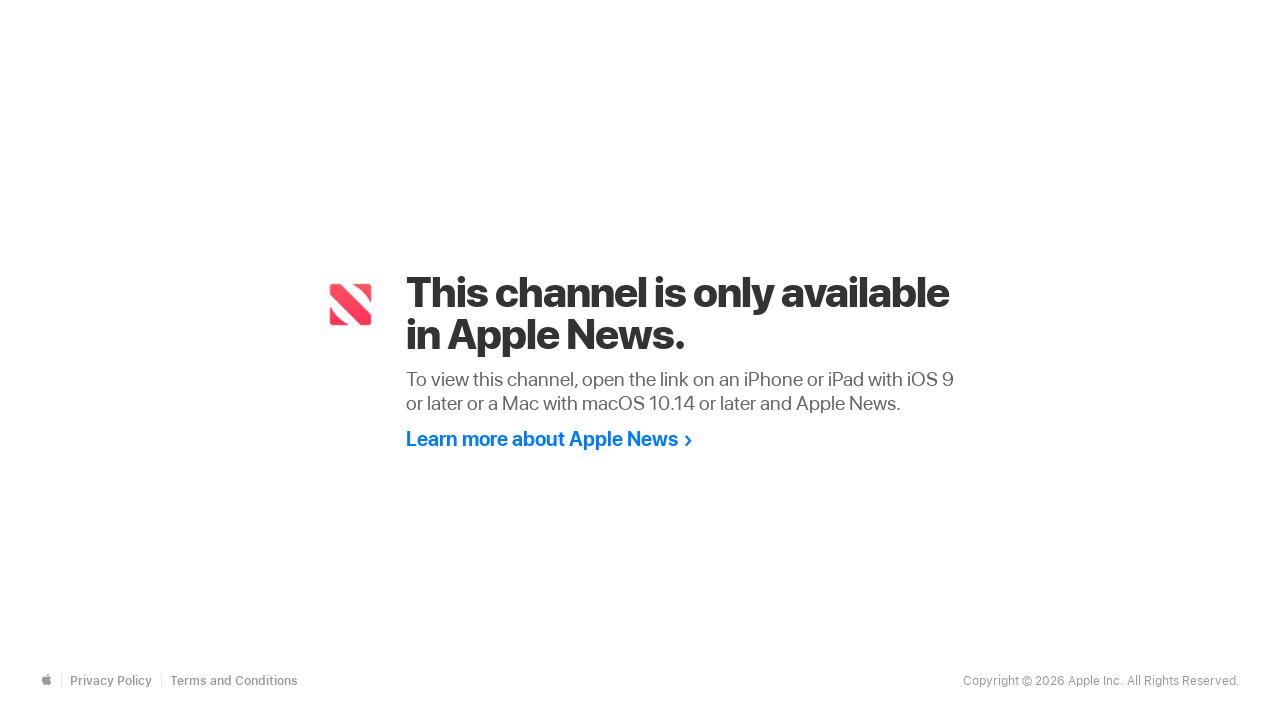

--- FILE ---
content_type: text/html
request_url: https://apple.news/TDTgEIvWORBO0BPFSa5lwIQ
body_size: 2227
content:
<!DOCTYPE html>
<html class="js no-touch svg no-oldie no-ie" xmlns="http://www.w3.org/1999/xhtml" xml:lang="en-US" lang="en-US" prefix="og: http://ogp.me/ns#">
<head>
  <meta charset="UTF-8" />
  <meta http-equiv="X-UA-Compatible" content="IE=edge" />
  <meta name="viewport" content="width=device-width,minimum-scale=1,initial-scale=1" />
<script type="text/javascript">if (window.self === window.top) {
      window.onload = function() {if (!String.prototype.includes) {
              String.prototype.includes = function(search, start) {
                  'use strict';
                  if (typeof start !== 'number') {
                      start = 0;
                  }
                  if (start + search.length > this.length) {
                      return false;
                  } else {
                      return this.indexOf(search, start) !== -1;
                  }
              };
          }var curUserAgent = navigator.userAgent.toLocaleLowerCase();if (!isIOS(curUserAgent) && !isMacOS(curUserAgent)) {
              if (document.getElementById("apple-os-elements") != null
                      && document.getElementById("non-apple-os-elements") != null) {
                  // Show non-Apple-OS contents in the template
                  document.getElementById("apple-os-elements").style.display = "none";
                  document.getElementById("non-apple-os-elements").style.display = "inline";
              }
          }
          if (shouldRedirectToApp(curUserAgent)) {
              window.location = "applenewss:///TDTgEIvWORBO0BPFSa5lwIQ";}function shouldRedirectToApp(curUserAgent) {
              var isIOSDevice = isIOS(curUserAgent);
              var isMacOSDevice = isMacOS(curUserAgent);
              var noRedirectURL = true;return (isIOSDevice && (isIOSRedirectApp(curUserAgent) || (noRedirectURL && isIOSRedirectAppForNoURL(curUserAgent)))) ||
                  (isMacOSDevice && (isMacOSRedirectApp(curUserAgent) || (noRedirectURL && isMacOSRedirectAppForNoURL(curUserAgent))));
          }function shouldRedirectToCanonicalUrl(curUserAgent) {
              var isIOSDevice = isIOS(curUserAgent);
              var isMacOSDevice = isMacOS(curUserAgent);
              return !(isIOSDevice && isIOSNoArticleURLRedirectApp(curUserAgent)) &&
                  !(isMacOSDevice && isMacOSNoArticleURLRedirectApp(curUserAgent));
          }function isIOS(curUserAgent) {
              var iOS9Version = getVersionNumber(9, 0, 0);
              var iOSPattern = /(?:ipad|ipod|iphone).* os (\d+)(?:\.|_)(\d+)((?:\.|_)(\d+))? like mac os x/g;
              var iOSVersion = matchAndGetVersion(curUserAgent, iOSPattern);
              return iOSVersion >= iOS9Version;
          }
          function isMacOS(curUserAgent) {
              var macOS1014Version = getVersionNumber(10, 14, 0);
              var macOSPattern = /mac os x (\d+)(?:\.|_)(\d+)((?:\.|_)(\d+))?/g;
              var macOSVersion = matchAndGetVersion(curUserAgent, macOSPattern);
              return macOSVersion >= macOS1014Version;
          }function matchAndGetVersion(curUserAgent, versionPattern) {var match = versionPattern.exec(curUserAgent);
              if (match != null) {
                  var majorVersion = match[1] != null ? parseInt(match[1]) : 0;
                  var minorVersion = match[2] != null ? parseInt(match[2]) : 0;
                  var pointVersion = match[3] != null ? parseInt(match[3].substring(1)) : 0;
                  return getVersionNumber(majorVersion, minorVersion, pointVersion);
              }
              return 0;
          }function getVersionNumber(majorVersion, minorVersion, pointVersion) {
              return (majorVersion * (1000 * 1000)) + (minorVersion * 1000) + pointVersion;
          }function isSocialMediaBot(curUserAgent) {
              return curUserAgent.includes("twitterbot") || curUserAgent.includes("facebookexternalhit") || curUserAgent.includes("facebot") || curUserAgent.includes("linkedinbot") || false;
          }function isIOSRedirectApp(curUserAgent) {
              return curUserAgent.includes("fbav") || curUserAgent.includes("instagram") || curUserAgent.includes("fban/") || curUserAgent.includes("crios/") || false;
          }
          function isIOSRedirectAppForNoURL(curUserAgent) {
              return false;
          }
          function isMacOSRedirectApp(curUserAgent) {
              return curUserAgent.includes("chrome/") || false;
          }
          function isMacOSRedirectAppForNoURL(curUserAgent) {
              return false;
          }
          function isIOSNoArticleURLRedirectApp(curUserAgent) {
              return curUserAgent.includes("crios/") || false;
          }
          function isMacOSNoArticleURLRedirectApp(curUserAgent) {
              return curUserAgent.includes("chrome/") || false;
          }function redirectToUrl(url) {
              top.location.replace(url);
          }
          function redirectToUrlAfterTimeout(url, timeout) {
              setTimeout(function() { redirectToUrl(url) }, timeout);
          }
      };
  }
</script>

<title>Daily Montanan</title>
<meta name="Author" content=" NEWS" /><meta name="apple-itunes-app" content="app-id=1066498020, app-argument=https://apple.news/TDTgEIvWORBO0BPFSa5lwIQ" /><meta property="og:type" content="article" />
<meta property="og:title" content="Daily Montanan" />
<meta property="og:description" content="Channel" />
<meta property="og:image" content="https://c.apple.news/AgEXVERUZ0VJdldPUkJPMEJQRlNhNWx3SVEAZmVlZE5hdkltYWdlSFE" /><meta name="twitter:card" content="summary_large_image" />
<meta name="twitter:title" content="Daily Montanan" />
<meta name="twitter:description" content="Channel" />
<meta name="twitter:image" content="https://c.apple.news/AgEXVERUZ0VJdldPUkJPMEJQRlNhNWx3SVEAZmVlZE5hdkltYWdlSFE" /><link rel="shortcut icon" href="/images/favicon.ico" />
<link rel="apple-touch-icon" href="/images/apple-touch-icon_v6.png" />
  <link rel="stylesheet" href="https://www.apple.com/wss/fonts?families=SF+Pro,v1|SF+Pro+Icons,v1" type="text/css">
  <link rel="stylesheet" href="/css/index.css" type="text/css" />
</head>
<body>
  <div id="main">
    <div class="content">

<div class="inner-content has-icon">
    
    <img class="app-icon" src="/images/Appicon_v6.png" alt="Apple News"
         srcset="/images/Appicon_v6.png 1x, /images/Appicon_v6@2x.png 2x,
         /images/Appicon_v6@3x.png 3x"/>

    <h1>This channel is only available in <span class="nobr">Apple News.</span></h1>
    <p>To view this channel, open the link on an iPhone or iPad with <span class="nobr">iOS 9</span> or later or a Mac with <span class="nobr">macOS 10.14</span> or later and <span class="nobr">Apple News.</span></p>
    <p><a class="more" href="https://www.apple.com/news/">Learn more about Apple News</a></p>
</div>
    </div>
    <div class="footer">
      <ul class="menu policies">
        <li class="item first">
          <span class="icon icon-before icon-apple"></span>
        </li>
        <li class="item">
          <a href="https://www.apple.com/privacy/">Privacy Policy</a>
        </li>
        <li class="item last">
          <a href="https://www.apple.com/legal/internet-services/terms/site.html">Terms and Conditions</a>
        </li>
      </ul>
      <div class="copyright">
        Copyright &copy; 2026 Apple Inc. All Rights Reserved.
      </div>
    </div>
  </div>
</body>
</html>

